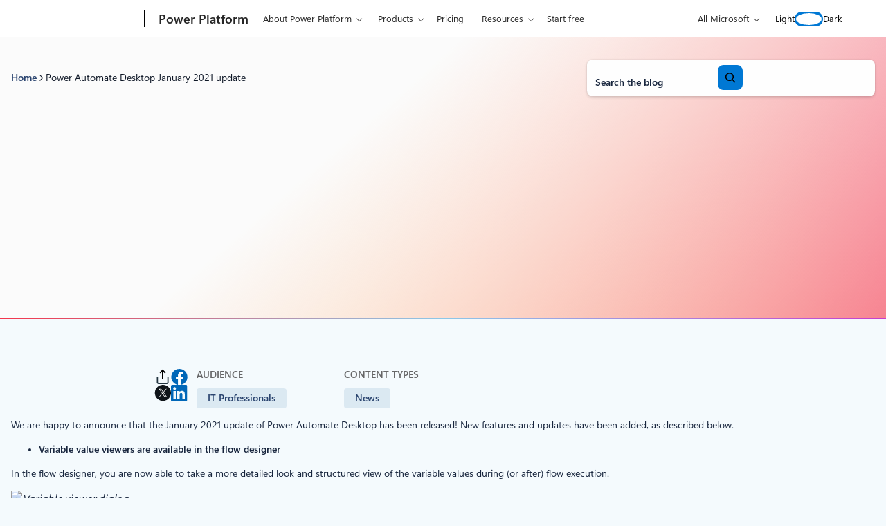

--- FILE ---
content_type: text/css
request_url: https://www.microsoft.com/en-us/power-platform/blog/wp-content/themes/blog-in-a-box/dist/blocks/card/style.css?ver=dc0c8d1083dd0fa552c08375626f51b19731f474f914fdbb3e2b131449c5f8a9
body_size: 1991
content:
:root{--card-background:var(--wp--custom--color--core--off-white--50);--card-foreground:var(--wp--custom--color--core--dark-blue--800);--card-border-color:var(--wp--custom--color--core--brilliant-blue--50);--card-border:1px solid var(--card-border-color);--card-read-more-foreground:var(--wp--custom--color--core--dark-blue--500);--card-read-more-icon-background:var(--wp--custom--color--core--brilliant-blue--500);--card-read-more-icon-foreground:var(--wp--custom--color--core--pure--white);--card-read-more-icon-background-hover:var(--wp--custom--color--core--brilliant-blue--600);--card-block-title-font-weight:var(--wp--custom--font--weight--core--semi-bold);--card-block-box-shadow-hover:var(--wp--preset--shadow--200)}body.dark{--card-background:var(--wp--custom--color--core--dark-blue--800);--card-foreground:var(--wp--custom--color--core--sky-blue--100);--card-border-color:var(--wp--custom--color--core--dark-blue--800);--card-read-more-foreground:var(--wp--custom--color--core--sky-blue--100);--card-read-more-icon-background:var(--wp--custom--color--core--sky-blue--300);--card-read-more-icon-foreground:var(--wp--custom--color--core--dark-blue--900);--card-read-more-icon-background-hover:var(--wp--custom--color--core--sky-blue--200)}.card-block__read-more--default{align-items:center;color:var(--card-read-more-foreground);grid-column-gap:var(--wp--preset--spacing--xs);-moz-column-gap:var(--wp--preset--spacing--xs);column-gap:var(--wp--preset--spacing--xs);display:grid;font-size:var(--wp--preset--font-size--body-small);font-weight:var(--wp--custom--font--weight--core--semi-bold);grid-template-columns:32px 1fr;letter-spacing:normal;-webkit-text-decoration:none;text-decoration:none}.card-block__read-more--default:after,.card-block__read-more--default:before{border-radius:var(--wp--custom--radius--core--sm);content:"";display:block;grid-column:1;grid-row:1;height:32px;width:32px}.card-block__read-more--default:before{background:var(--card-read-more-icon-background);transition:background-color var(--wp--custom--transitions--timing--fast);will-change:background-color}.card-block__read-more--default:after{background-color:var(--card-read-more-icon-foreground);-webkit-mask-image:url(../../svg/icon-chevron-right-thick.svg);mask-image:url(../../svg/icon-chevron-right-thick.svg);-webkit-mask-position:center;mask-position:center;-webkit-mask-repeat:no-repeat;mask-repeat:no-repeat;-webkit-mask-size:16px;mask-size:16px}.card-block__read-more--default:hover{-webkit-text-decoration:underline;text-decoration:underline}.card-block__read-more--default:hover:before{background-color:var(--card-read-more-icon-background-hover)}.card-block__actions{margin-top:var(--wp--preset--spacing--md)}.card-block__excerpt{margin-bottom:var(--wp--preset--spacing--md);margin-top:var(--wp--preset--spacing--xs)}.card-block__byline,.card-block__meta-item--date,.card-block__meta-item--read-time{opacity:var(--card-block-meta-opacity,.7)}.card-block__meta-item{white-space:nowrap}.card-block__meta{display:flex;flex-wrap:wrap;font-size:var(--wp--preset--font-size--eyebrow-small);font-weight:var(--wp--custom--font--weight--core--semi-bold);list-style:none;margin:0;padding:0}.card-block__meta>:not(:last-child):after{content:"\2022";margin-right:var(--wp--preset--spacing--2-xs)}.card-block__meta a{--csstools-light-dark-toggle--2:var(--csstools-color-scheme--dark) var(--wp--custom--color--core--brilliant-blue--700);color:var(--card-block-meta-link-foreground,var(--csstools-light-dark-toggle--2,var(--wp--custom--color--core--sky-blue--300)))}@supports (color:light-dark(red,red)){.card-block__meta a{color:var(--card-block-meta-link-foreground,light-dark(var(--wp--custom--color--core--brilliant-blue--700),var(--wp--custom--color--core--sky-blue--300)))}}.card-block__meta a:hover{-webkit-text-decoration:none;text-decoration:none}.card-block__byline{--csstools-light-dark-toggle--3:var(--csstools-color-scheme--dark) var(--wp--custom--color--core--dark-blue--800);color:var(--csstools-light-dark-toggle--3,var(--wp--custom--color--core--sky-blue--100));font-size:var(--wp--preset--font-size--eyebrow-small);font-weight:var(--wp--custom--font--weight--core--semi-bold)}@supports (color:light-dark(red,red)){.card-block__byline{color:light-dark(var(--wp--custom--color--core--dark-blue--800),var(--wp--custom--color--core--sky-blue--100))}}.card-block__byline a{color:inherit}.card-block__byline a:hover{-webkit-text-decoration:none;text-decoration:none}.card-block__title{--csstools-light-dark-toggle--4:var(--csstools-color-scheme--dark) var(--wp--custom--color--core--dark-blue--900);color:var(--csstools-light-dark-toggle--4,var(--wp--custom--color--core--sky-blue--50));font-size:var(--wp--preset--font-size--h-5);font-weight:var(--card-block-title-font-weight)!important;line-height:var(--wp--custom--components--headings--h-5--line-height);margin-bottom:0;margin-top:0}@supports (color:light-dark(red,red)){.card-block__title{color:light-dark(var(--wp--custom--color--core--dark-blue--900),var(--wp--custom--color--core--sky-blue--50))}}.card-block__title a{color:inherit;-webkit-text-decoration:none;text-decoration:none}.card-block__title-glyph{aspect-ratio:1;background-color:currentColor;display:inline-block;-webkit-mask-image:var(--card-block-title-glyph-image,url("../../../assets/svg/icon-chevron-right-thick.svg"));mask-image:var(--card-block-title-glyph-image,url("../../../assets/svg/icon-chevron-right-thick.svg"));-webkit-mask-position:center;mask-position:center;-webkit-mask-repeat:no-repeat;mask-repeat:no-repeat;position:relative;top:var(--card-block-title-glyph-offset,-2px);vertical-align:middle;width:var(--card-block-title-glyph-size,14px)}.card-block__title-arrow-up{--card-block-title-glyph-image:url(../../../assets/svg/icon-chevron-right-up-thick.svg);--card-block-title-glyph-size:13px}.card-block__content{align-content:flex-start;display:grid;grid-gap:var(--wp--preset--spacing--xs);gap:var(--wp--preset--spacing--xs);grid-template-rows:auto;height:100%;padding:var(--wp--preset--spacing--lg)}.card-block__content>:last-child{margin-top:auto}.card-block__media-container{aspect-ratio:16/9;border-radius:var(--wp--custom--radius--core--md);overflow:hidden;position:relative;width:100%}.card-block__media-container img{height:100%;-o-object-fit:cover;object-fit:cover;transition:scale var(--wp--custom--transitions--timing--fast);width:100%;will-change:scale}.card-block__media{padding:var(--wp--preset--spacing--xs)}.card-block__source{--csstools-light-dark-toggle--0:var(--csstools-color-scheme--dark) var(--wp--custom--color--core--off-white--50);background-color:var(--card-block-source-background-color,var(--csstools-light-dark-toggle--0,var(--wp--custom--color--core--dark-blue--900)));border-radius:var(--wp--custom--radius--core--xs);box-shadow:var(--card-block-source-box-shadow,var(--wp--preset--shadow--100));--csstools-light-dark-toggle--1:var(--csstools-color-scheme--dark) var(--wp--custom--color--core--dark-blue--800);color:var(--card-block-source-color,var(--csstools-light-dark-toggle--1,var(--wp--custom--color--core--sky-blue--100)));font-size:var(--wp--preset--font-size--eyebrow-medium);font-weight:var(--wp--custom--font--weight--core--semi-bold);left:var(--wp--preset--spacing--md);padding:var(--wp--preset--spacing--2-xs) var(--wp--preset--spacing--md);position:absolute;top:var(--wp--preset--spacing--md);z-index:1}@supports (color:light-dark(red,red)){.card-block__source{background-color:var(--card-block-source-background-color,light-dark(var(--wp--custom--color--core--off-white--50),var(--wp--custom--color--core--dark-blue--900)));color:var(--card-block-source-color,light-dark(var(--wp--custom--color--core--dark-blue--800),var(--wp--custom--color--core--sky-blue--100)))}}.card-block{align-content:flex-start;background-color:var(--card-background);border:var(--card-border);border-radius:var(--wp--custom--radius--core--lg);box-shadow:var(--card-block-box-shadow,var(--wp--preset--shadow--100));color:var(--card-foreground);display:grid;grid-template-columns:1fr;grid-template-rows:auto;opacity:var(--card-block-opacity,1);transform:var(--card-block-transform,translateY(0));transition:var(--card-block-transition,box-shadow var(--wp--custom--transitions--timing--fast),opacity var(--wp--custom--transitions--timing--slow),transform var(--wp--custom--transitions--timing--slow));width:100%;will-change:box-shadow,opacity,transform}.card-block.card-block--has-media{grid-template-rows:auto 1fr}@media (min-width:53.75rem){.card-block.card-block--has-media{grid-template-rows:auto}}.card-block.card-block--has-media .card-block__content{padding:var(--wp--preset--spacing--md) var(--wp--preset--spacing--lg) var(--wp--preset--spacing--lg) var(--wp--preset--spacing--lg)}.card-block.is-clickable:not(.card-block--hero):hover{box-shadow:var(--card-block-box-shadow-hover)}@media (prefers-reduced-motion:no-preference){.card-block.is-clickable:not(.card-block--hero):hover .card-block__media-container img{scale:1.05}}html.js .card-block.not-visible{opacity:0}@media (prefers-reduced-motion:no-preference){html.js .card-block.not-visible{transform:translateY(50px)}}.card-block--banner{--card-block-title-font-weight:var(--wp--custom--font--weight--core--normal)}@media (min-width:53.75rem){.card-block--banner{align-items:center;grid-template-columns:repeat(2,1fr);position:relative}.card-block--banner .card-block__media{order:2}.card-block--banner .card-block__content{height:auto;padding-right:var(--wp--preset--spacing--3-xl)}.card-block--banner .card-block__excerpt{margin-bottom:0}.card-block--banner .card-block__actions{bottom:var(--wp--preset--spacing--lg);margin-top:0;position:absolute}}.card-block--banner .card-block__title{font-size:var(--wp--preset--font-size--h-3);line-height:var(--wp--custom--components--headings--h-3--line-height)}.card-block--horizontal{--card-block-title-font-weight:var(--wp--custom--font--weight--core--semi-bold);margin-left:auto;margin-right:auto;max-width:992px}@media (min-width:53.75rem){.card-block--horizontal.card-block--has-media{grid-template-columns:57.5% 1fr}.card-block--horizontal .card-block__media{order:2}}.card-block--horizontal .card-block__media-container{aspect-ratio:16/9}@media (min-width:53.75rem){.card-block--horizontal .card-block__content{height:auto;padding-bottom:var(--wp--preset--spacing--lg);padding-right:var(--wp--preset--spacing--3-xl);padding-top:var(--wp--preset--spacing--lg)}.card-block--horizontal .card-block__excerpt{margin-bottom:0}}.card-block--horizontal .card-block__title{font-size:var(--wp--preset--font-size--h-4);line-height:var(--wp--custom--components--headings--h-4--line-height)}@media (min-width:53.75rem){.card-block--horizontal .card-block__actions{margin-top:var(--wp--preset--spacing--xl)}}.wp-block-bloginabox-theme-card:has(.card-block--hero){margin-top:var(--wp--preset--spacing--sm)}@media (min-width:53.75rem){.wp-block-bloginabox-theme-card:has(.card-block--hero){margin-top:var(--wp--preset--spacing--lg)}}.card-block--hero{--card-block-title-font-weight:var(--wp--custom--components--headings--h-2--font-weight);background-color:transparent;border:0;box-shadow:none}@media (min-width:53.75rem){.card-block--hero{align-items:center;grid-template-columns:50% 1fr}}.card-block--hero .card-block__media{padding:0}@media (min-width:53.75rem){.card-block--hero .card-block__media{order:2}}.card-block--hero .card-block__title{font-size:var(--wp--preset--font-size--h-2);line-height:var(--wp--custom--components--headings--h-2--line-height)}.card-block--hero .card-block__content{height:auto}.card-block--hero.card-block--has-media .card-block__content{padding-left:0;padding-right:0}@media (min-width:53.75rem){.card-block--hero.card-block--has-media .card-block__content{padding:var(--wp--preset--spacing--md) var(--wp--preset--spacing--3-xl) var(--wp--preset--spacing--lg) var(--wp--preset--spacing--lg)}}.card-block--hero .tts-audio-player{margin-top:var(--wp--preset--spacing--md)}.wp-block-columns:has(.card-block) .card-block:not(.card-block--horizontal),.wp-block-columns:has(.card-block) .wp-block-bloginabox-theme-card:not(.wp-block-bloginabox-theme-card--horizontal),.wp-block-post-template.is-layout-grid:has(.card-block) .card-block:not(.card-block--horizontal),.wp-block-post-template.is-layout-grid:has(.card-block) .wp-block-bloginabox-theme-card:not(.wp-block-bloginabox-theme-card--horizontal){height:100%}.wp-block-columns:has(.card-block) .card-block,.wp-block-post-template.is-layout-grid:has(.card-block) .card-block{grid-template-rows:1fr}@media (min-width:53.75rem){.wp-block-columns:has(.card-block) .card-block__actions,.wp-block-post-template.is-layout-grid:has(.card-block) .card-block__actions{bottom:var(--wp--preset--spacing--lg);left:var(--wp--preset--spacing--lg);margin-top:0;position:absolute}}.wp-block-columns:has(.card-block) .card-block__excerpt,.wp-block-post-template.is-layout-grid:has(.card-block) .card-block__excerpt{margin-bottom:0}@media (min-width:53.75rem){.wp-block-columns:has(.card-block) .card-block.card-block--has-media,.wp-block-post-template.is-layout-grid:has(.card-block) .card-block.card-block--has-media{grid-template-rows:auto 1fr}}.wp-block-columns:has(.card-block--has-read-more) .card-block__content,.wp-block-post-template.is-layout-grid:has(.card-block--has-read-more) .card-block__content{position:relative}@media (min-width:53.75rem){.wp-block-columns:has(.card-block--has-read-more) .card-block__content,.wp-block-post-template.is-layout-grid:has(.card-block--has-read-more) .card-block__content{padding-bottom:var(--wp--preset--spacing--3-xl)}}


--- FILE ---
content_type: text/javascript
request_url: https://www.microsoft.com/en-us/power-platform/blog/wp-content/themes/blog-in-a-box/dist/blocks/social-share/view.js?ver=8fcc43adc5fc26268ca4
body_size: 231
content:
document.addEventListener("DOMContentLoaded",function(){const e=document.querySelectorAll(".copy-link");function t(e){const t=e.querySelector(".social-share__copy-notice");t&&(t.classList.add("visible"),setTimeout(()=>{t.classList.remove("visible")},2e3))}function o(e,o){const c=document.createElement("textarea");c.value=e,c.style.position="fixed",c.style.left="-999999px",c.style.top="-999999px",document.body.appendChild(c),c.focus(),c.select();try{document.execCommand("copy"),t(o)}catch(e){console.error("Fallback copy failed: ",e)}document.body.removeChild(c)}e.length&&e.forEach(function(e){e.addEventListener("click",function(e){e.preventDefault();const c=this.getAttribute("data-copy-url");var n,i;c&&(n=c,i=this,navigator.clipboard&&window.isSecureContext?navigator.clipboard.writeText(n).then(()=>{t(i)}).catch(e=>{console.error("Copy failed: ",e),o(n,i)}):o(n,i))})})});